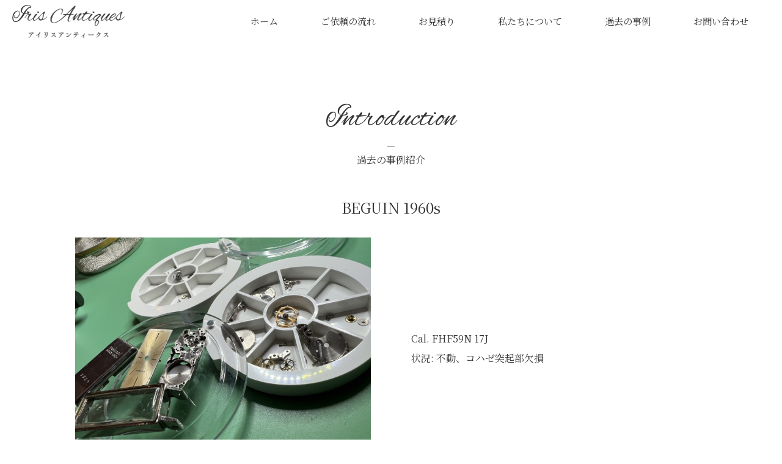

--- FILE ---
content_type: text/html; charset=UTF-8
request_url: https://iris-antiques.com/irisantiquesdata/product/w-003/
body_size: 7296
content:

<<!DOCTYPE html>
<html lang="ja">

<head>
	<meta charset="utf-8">
	<meta http-equiv="X-UA-Compatible" content="IE=edge">
	<meta name="viewport" content="width=device-width, initial-scale=1.0">
	<meta name="format-detection" content="telephone=no">
    <title>W-003   | Iris Antiques（アイリスアンティークス）</title>
	<meta name="keywords" content="Iris Antiques（アイリスアンティークス）">
	<meta name="description" content="W-003  Iris Antiques（アイリスアンティークス）" />
	<link href="https://fonts.googleapis.com/css2?family=Noto+Sans+JP&display=swap" rel="stylesheet">
    <link href="https://fonts.googleapis.com/css?family=Noto+Serif+JP:200,300,400,500&amp;subset=japanese" rel="stylesheet">
    <link href="https://fonts.googleapis.com/css2?family=Alex+Brush&display=swap" rel="stylesheet">
    <link href="https://fonts.googleapis.com/css2?family=Kosugi+Maru&display=swap" rel="stylesheet">
    <link href="https://fonts.googleapis.com/css2?family=Klee+One:wght@600&family=Kosugi+Maru&display=swap" rel="stylesheet">
    <link href="https://fonts.googleapis.com/css2?family=Kaushan+Script&family=Montserrat:wght@800&display=swap" rel="stylesheet">
    <link href="https://fonts.googleapis.com/css2?family=Fjalla+One&display=swap" rel="stylesheet">
    <link href="https://fonts.googleapis.com/css2?family=Zen+Kurenaido&display=swap" rel="stylesheet"> 
	<!-- webfont end -->
	<link rel="stylesheet" href="/css/base.css">
	<link rel="stylesheet" href="/css/style.css">
	<link rel="stylesheet" href="https://maxcdn.bootstrapcdn.com/font-awesome/4.7.0/css/font-awesome.min.css" />
	<!-- css end -->
    <script src="https://ajax.googleapis.com/ajax/libs/jquery/3.4.1/jquery.min.js"></script>
	<script src="/js/matchHeight/matchHeight.js"></script>
	<script src="https://unpkg.com/swiper@7/swiper-bundle.min.js"></script>
	<script src="/js/luxy.js"></script>
    <script src="/js/function.js"></script>
	<!-- js end -->
	<link rel="icon" href="/favicon.ico">
	<!-- favicon end -->
	<meta property="og:title" content="Iris Antiques（アイリスアンティークス）">
	<meta property="og:type" content="website">
	<meta property="og:description" content="Iris Antiques（アイリスアンティークス）">
	<meta property="og:url" content="http:///">
	<meta property="og:image" content="http:///img/ogp.jpg">
	<meta property="og:site_name" content="Iris Antiques（アイリスアンティークス）">
	<!-- ogp end -->
</head>

<body class="appear">

  <div id="wrapper">

      <header id="header" class="header-change">

        <div class="wrap">
          <div class="logo">
            <h1><a href="/index.html"><img src="/img/index/logo.png" alt="Iris Antiques（アイリスアンティークス）"></a></h1>
          </div>
          <nav id="nav_pc" class="pc">
            <ul>
              <li><a href="/index.html">ホーム</a></li>
              <li><a href="/index.html#flow">ご依頼の流れ</a></li>
              <li><a href="/estimate.html">お見積り</a></li>
              <li><a href="/about.html">私たちについて</a></li>
              <li><a href="/product.html">過去の事例</a></li>
              <li><a href="/contact.html">お問い合わせ</a></li>
            </ul>
          </nav><!-- navi_sp end -->
          
          <nav id="nav_sp" class="sp">
            <div id="btn_nav"><span></span><span></span><span></span></div>
              <ul>
                <li><a href="/index.html">ホーム</a></li>
                <li><a href="/index.html#flow">ご依頼の流れ</a></li>
                <li><a href="/estimate.html">お見積り</a></li>
                <li><a href="/about.html">私たちについて</a></li>
                <li><a href="/product.html">過去の事例</a></li>
                <li><a href="/contact.html">お問い合わせ</a></li>
              </ul>

          </nav><!-- navi_sp end -->
          
        </div><!-- wrap end -->

        <div class="tel sp">
        </div><!-- tel end -->
      
      </header><!-- header end -->
       
    <div id="luxy">
<div id="main">

  <section id="product">

  <div class="product-outer">
          <div class="product">
            <div class="box">
	          <h2 class="ttl01">Introduction</h2>
	          <div class="h2plus">
	            <p>－</p>
	            <p>過去の事例紹介</p>
	          </div>

              <div class="product-inner">
                <div class="procuct-inner-box">


                  <div class="product-title">
                    <p>BEGUIN 1960s</p>
                  </div>
                  <div class="product-content-flex">
                    <div class="product-content-inner-box">
                      <p><img src="https://iris-antiques.com/irisantiquesdata/wp-content/uploads/2023/08/3-1-scaled.jpg" alt=""></p>                    </div>
                    <div class="product-content-inner-box">
                      <p>Cal. FHF59N 17J<br />
状況: 不動、コハゼ突起部欠損</p>
                    </div>
                  </div>
                  <div class="product-content-flex">
                    <div class="product-content-inner-box">
                      <p><img src="https://iris-antiques.com/irisantiquesdata/wp-content/uploads/2023/08/3-2.jpg" alt=""></p>                    </div>
                    <div class="product-content-inner-box">
                                          </div>
                  </div>
                  <div class="product-content-flex">
                    <div class="product-content-inner-box">
                                          </div>
                    <div class="product-content-inner-box">
                                          </div>
                  </div>
                </div>
              <div class="topics-tablenav"><span class="topics-page-pn"><a href="https://iris-antiques.com/irisantiquesdata/product/w-002/" rel="prev">PREV</a></span><span class="topics-page-pn"><a href="https://iris-antiques.com/irisantiquesdata/product/w-004/" rel="next">NEXT</a></span>
              </div>

            </div>
          </div>
        </div>
      </div>
   

  </section>

  ﻿  <section id="contact-plus">
    <div class="inner">
      <h2 class="ttl01">Contact</h2>
        <p class="ttl_txt white">Iris Antiquへのお問い合わせは<br class="sp">以下よりお気軽にご連絡ください。</p>
        <p class="more"><a href="/contact.html">お問い合わせ</a></p>
    </div>
  </section><!-- contact end -->
  

</div><!-- /#main -->

    <footer id="footer" class="area">
	  <div class="inner">
	    <p class="logo"><a href="/index.html"><img src="/img/index/logo.png" alt="image"></a></p>
        <div class="navi">
          <ul>
            <li><a href="/index.html">ホーム</a></li>
              <li><a href="/index.html#flow">ご依頼の流れ</a></li>
              <li><a href="/estimate.html">お見積り</a></li>
              <li><a href="/about.html">私たちについて</a></li>
              <li><a href="/product.html">過去の事例</a></li>
              <li><a href="/contact.html">お問い合わせ</a></li>
          </ul>
        </div>
        <p class="copy"><small>Copyright© 2005-2023 Iris Antiques All Rights Reserved.</small></p>
	  </div>
	</footer><!-- footer end -->

--- FILE ---
content_type: text/css
request_url: https://iris-antiques.com/css/base.css
body_size: 4422
content:
@charset "utf-8";


/* reset 2018.11
-------------------------------------------------------*/
/* http://meyerweb.com/eric/tools/css/reset/ 
v2.0 | 20110126
License: none (public domain)
*/
html, body, div, span, applet, object, iframe,
h1, h2, h3, h4, h5, h6, p, blockquote, pre,
a, abbr, acronym, address, big, cite, code,
del, dfn, em, img, ins, kbd, q, s, samp,
small, strike, strong, sub, sup, tt, var,
b, u, i, center,
dl, dt, dd, ol, ul, li,
fieldset, form, label, legend,
table, caption, tbody, tfoot, thead, tr, th, td,
article, aside, canvas, details, embed,
figure, figcaption, footer, header, hgroup,
menu, nav, output, ruby, section, summary,
time, mark, audio, video {
	margin: 0;
	padding: 0;
	border: 0;
	font-size: 100%;
	font: inherit;
	vertical-align: baseline;
}
/* HTML5 display-role reset for older browsers */
article, aside, details, figcaption, figure,
footer, header, hgroup, main, menu, nav, section, small {
	display: block;
}
body {
	font-family: 'Noto Serif JP', serif;
	font-size: 16px;
	font-weight: 400;
	line-height: 1.4;
	color: #333;
	background: #fff;
	height: 100%;
	-webkit-text-size-adjust: none;
	-webkit-overflow-scrolling: touch;/*iOS滑らかスクロール*/
}
a {
	color: #333;
	text-decoration: none;
	transition: .3s;
	cursor: pointer;
}
a:hover {
	opacity: 0.7;
}
b {
	font-weight: 500;
}
img {
	width: 100%;
	vertical-align: bottom;
}
ol, ul {
	list-style: none;
}
blockquote, q {
	quotes: none;
}
blockquote:before, blockquote:after,
q:before, q:after {
	content: '';
	content: none;
}
table {
	border-collapse: collapse;
	border-spacing: 0;
}
input,
select,
textarea {
	outline: none;
	font-family: 'Noto Serif JP', serif;
	font-size: 100%;
}
input[type=text], input[type=password], input[type=email], input[type=tel], textarea, select {
	margin: 0;
	padding: 3px 10px;
	box-sizing: border-box;
	line-height: 1;
	border: 1px solid #ccc;
}
textarea {
	padding: 10px;
}
input[type=checkbox], input[type=radio] {
	margin-top: 5px;
}
input[type=submit] {
	cursor: pointer;
}
input[type=image], input[type=button], input[type=checkbox], label {
	cursor: pointer;
}
input[type=submit], input[type=button], input[type=image] {
	transition: .2s;
}
input[type=submit]:hover, input[type=button]:hover, input[type=image]:hover {
	opacity: 0.7;
}
input[type=text]:focus, select:focus {
	outline: 0;
}
@media screen and (max-width: 768px) {
	body {
		font-size: 90%;
	}
	a:hover {
		opacity: 1;
	}
	input[type=checkbox], input[type=radio] {
		margin-top: 2px;
	}
	/* iOS reset */
	input[type=submit], input[type=button] {
		border-radius: 0;
		-webkit-box-sizing: content-box;
		-webkit-appearance: button;
		appearance: button;
		border: none;
		box-sizing: border-box;
		cursor: pointer;
	}
	input[type=submit]::-webkit-search-decoration, input[type=button]::-webkit-search-decoration {
		display: none;
	}
	input[type=submit]::focus, input[type=button]::focus {
		outline-offset: -2px;
	}
	input[type=text], input[type=button], input[type=email], input[type=submit], textarea {
		border-radius: 0;
		-webkit-appearance: none;
		-moz-appearance: none;
		appearance: none;
	}
	input[type=text]::-webkit-input-placeholder {
		padding-top: 0.2em;
	}
	select {
		-webkit-appearance: none;
		-moz-appearance: none;
		appearance: none;
	}/* iOS reset end */
}


/* page_top
-------------------------------------------------------*/
#page_top {
	position: fixed;
	right: 10px;
	bottom: 10px;
	width: 60px;
	height: 60px;
	cursor: pointer;
	background: #333;
	border-radius: 50px;
	z-index: 9;
	display: flex;
	justify-content: center;
	align-items: flex-end;
}
#page_top>span {
	font-size: 60%;
	color: #fff;
	text-align: center;
	position: relative;
	bottom: 17px;
	line-height: 1;
}
#page_top::before,
#page_top::after {
	content: "";
	width: 0;
	height: 0;
	position: absolute;
	left: 50%;
	transform: translate(-50%, -50%);
	border: 15px solid transparent;
	border-bottom: 15px solid #fff;
}
#page_top::before {
	top: 20%;
	animation: pagetop 1s ease infinite normal;
}
@keyframes pagetop {
	0% {
		top: 20%;
	}
	25% {
		top: 16%;
	}
	50% {
		top: 14%;
	}
	75% {
		top: 16%;
	}
	100% {
		top: 20%;
	}
}
#page_top::after {
	top: 20%;
	border-bottom-color: #333;
}
@media screen and (max-width:768px) {
	#page_top {
		width: 50px;
		height: 50px;
		bottom: 20px;
	}
	#page_top::before,
	#page_top::after {
		border-width: 10px;
		border-bottom-width: 10px;
	}
	#page_top::after {
		border-bottom-width: 10px;
	}
	#page_top>span {
		font-size: 70%;
		bottom: 7px;
	}
}

--- FILE ---
content_type: text/css
request_url: https://iris-antiques.com/css/style.css
body_size: 43744
content:
@charset "utf-8";

/* common
-------------------------------------------------------*/
#wrapper {
	overflow: hidden;
}

#top {
  margin: 0 auto;
  max-width: 100%;
  overflow: hidden;
  clear: both;
  position: relative;
}

#main {
    background-color:#fff;
}

.sp {
	display: none;
}
.area {
	padding: 40px 20px;
	box-sizing: border-box;
}
.inner {
	width: 100%;
	max-width: 1000px;
	margin: 0 auto;
	box-sizing: border-box;
}
.ttl01 {
	text-align: center;
}
.ttl01 img {
    max-width: 206px;
}
.ttl_txt {
    text-align: center;
    margin: 0 0 80px;
    position: relative;
}
.ttl_txt::after {
    content: "";
    position: absolute;
    display: block;
    width: 216px;
    height: 29px;
    top: 60px;
    right: 50%;
    transform: translate(50%, 0);
}

.ttl_txt.white {
    color: #fff;
}

.logo {
   margin-left:20px;
}

.logo img {
	max-width: 184px;
}
.sub_ttl {
    text-align: center;
    font-size: 2em;
    margin: 0 0 30px
    
}
.sub_ttl span {
    display: block;
    font-size: 40%;
    margin: 20px 0;
}


@media screen and (max-width:1096px) {
	.pc {
		display: none;
	}
	.sp {
		display: block;
	}
	.area {
		padding: 50px 20px;
	}
	.inner {
		max-width: 100%;
	}
	.ttl01 {
		margin: 0;
	}
	.logo img {
		max-width: 120px;
		margin-left:10px;
	}
    .ttl_txt::after {
        top: 60px;
    }
    .ttl01 img {
        max-width: 160px;
    }
    .sub_ttl {
        font-size: 220%;
    }
    .sub_ttl span {
        font-size: 40%;
        margin: 10px 0;
    }


}

/* class
-------------------------------------------------------*/
.textL {text-align:left;}
.textR {text-align:right;}
.textJ {text-align:justify;}
.textC {text-align:center;}

/* font
-------------------------------------------------------*/
.Kleeone {
    font-family: 'Klee One', cursive;
}
.Monstserrat {
    font-family: 'Montserrat', sans-serif;
}


/* ローディング画面
-------------------------------------------------------*/
#splash {
	position: fixed;
	width: 100%;
	height: 100%;
	background: #ffffff;
	z-index: 1000;
	text-align:center;
	color:#fff;
}

#splash-logo {
	position: absolute;
	top: 50%;
	left: 50%;
	transform: translate(-50%, -50%);
}

/*画面遷移アニメーション*/
.splashbg{
    display: none;
}

/*bodyにappearクラスがついたら出現*/
body.appear .splashbg{
    display: block;
    content: "";
    position:fixed;
	z-index: 1000;
    width: 100%;
    height: 100vh;
    top: 0;
	left: 0;
    transform: scaleX(0);
    background-color: #eb6100;/*伸びる背景色の設定*/
 	animation-name:PageAnime;
	animation-duration:1.2s;
	animation-timing-function:ease-in-out;
	animation-fill-mode:forwards;
}

/*画面遷移の後現れるコンテンツ設定*/
#wrapper{
	opacity: 0;/*はじめは透過0に*/
}

/*bodyにappearクラスがついたら出現*/
body.appear #wrapper{
	animation-name:PageAnimeAppear;
	animation-duration:1s;
	animation-delay: 0.8s;
	animation-fill-mode:forwards;
	opacity: 0;
}

@keyframes PageAnime{
	0% {
		transform-origin:left;
		transform:scaleX(0);
	}
	50% {
		transform-origin:left;
		transform:scaleX(1);
	}
	50.001% {
		transform-origin:right;
	}
	100% {
		transform-origin:right;
		transform:scaleX(0);
	}
}

@keyframes PageAnimeAppear{
	0% {
		opacity: 0;
	}
	100% {
		opacity: 1;
	}
}


/* swiper
-------------------------------------------------------*/
.swiper {
  height: 100vh;
}

.s-right-wrap {
  margin: 0 auto;
}

.s-right-text {
  position: absolute;
  top: 71%;
  left: 0;
  width: 100%;
  text-align: center;
  color: white;
  font-size: 3vw;
  z-index:999;
  text-shadow: 1px 2px 3px #000;
  letter-spacing: 0.2em;
  font-family: 'Kosugi Maru',sans-serif;

}

.video {
  position: absolute;
  height:100vh;
  object-fit: cover;
}

.swiper-slide-active .s-right-text {
  animation: slideFromRight 1.5s ease 0s 1 normal;
}

@keyframes zoom-in {
  0% {
    transform: scale(1);
  }
  100% {
    transform: scale(1.2);
  }
}

/*.swiper-slide-active .slide-img,
.swiper-slide-duplicate-active .slide-img,
.swiper-slide-prev .slide-img{
  animation: zoom-in 12s linear 0s 1 normal both;  
}

@keyframes slideFromRight {
  0%, 25% {
    transform: translateX(50px);
    opacity: 0;
  }
  100% {
    transform: translateX(0px);
    opacity: 1;
  }
} */

@media screen and (max-width:768px) {
.s-right-text {
  font-size: 8vw;
  top: 61%;
  }
}

/* header
-------------------------------------------------------*/
#header {
	box-sizing: border-box;
    padding: 0px 0px 0px;
    position: fixed;
    width: 100%;
    z-index: 10;
    top:0;
}

.header-change {
    background-color: #fff;
    transition: 0.2s;
}


.header-change-op {
    background-color: rgba(255, 255, 255, 0.7);
    transition: 0.2s;
}



#header.bb {
    border-bottom: 1px solid #eeeeee;
}
#header .wrap {
	display: flex;
	flex-flow: row nowrap;
	align-items: center;
	padding:0%;
	height:70px;
}
#header .wrap ul {
	display: flex;
	flex-flow: row nowrap;
	align-items: center;
	justify-content: flex-start;
	position: relative;

}

#header .wrap ul li {
    font-size: 95%;
    line-height:70px;
    position:relative;
    }

#header .wrap ul li a{
    display: block;
    height: 100%;
    width: 100%;
}

#header .wrap ul li.has-child::after {
  content: '';
  position: absolute;
  right: -18px;
  top: 33px;
  width: 6px;
  height: 6px;
  border-top: 2px solid #6A3906;
  border-right: 2px solid #6A3906;
  transform: rotate(135deg);
}

#header .wrap ul li:not(:last-child) {
    margin: 0 70px 0 0;
}

#nav_pc {
    position: absolute;
    right: 55px;
}

#header .wrap ul li ul{
	position: absolute;
	top:70px;
	background-color:#fff;
    transform:scaleY(0);
    transform-origin: center top;
    transition: all .5s;
	line-height:50px;
	display:flex;
    flex-flow: column;
    align-items: flex-start;
    margin: 0 -7px;
    padding: 0px 20px 0px 15px;

}

/*hoverしたら表示*/
#header .wrap li:hover > ul,
#header .wrap li ul li:hover > ul,
#header .wrap li:active > ul,
#header .wrap li ul li:active > ul{
    transform:scaleY(1);

}


#header .wrap ul li ul li{
    margin:0;
    width:120px;

}

#header .wrap ul li ul li:not(:last-child) {
    margin:0;
}

@media screen and (max-width:1096px) {
	#header {
		text-align: center;

	}
	#header .wrap {
		width: 100%;
	}
	
	#header .logo {
       height:100%;
       margin-left:50px;
       border-left:1px solid #dcdcdc;
       display: flex;
       align-items: center;
}

}


/* sp_nav
-------------------------------------------------------*/
@media screen and (max-width:1096px) {
/* toggle_menu */

#header #btn_nav {
position: fixed;
top: 20px;
left: 10px;
z-index: 999;
cursor: pointer;
display: flex;
flex-flow: column;
justify-content: space-between;
height: 18px;
padding: 0 0 15px;
}

#header #btn_nav span {
display: inline-block;
background: #333;
width: 25px;
height: 3px;
transition: .7s;
position: relative;
}

#header #btn_nav.active span {
background: #fff;
transform: translateY(8px) rotate(225deg);
}

#header #btn_nav.active span:nth-child(2) {
transform: scaleX(0);
}

#header #btn_nav.active span:last-child {
transform: translateY(-8px) rotate(-225deg);
}

#header #btn_nav::after {
content: "MENU";
position: absolute;
bottom: 0;
left: 50%;
transform: translate(-50%,0);
font-size: 75%;
color: #333;
transition: .5s;
}

#header #btn_nav.active::after {
content: "CLOSE";
color: #fff;
}

#header #nav_sp ul,
#header #nav_sp ul::after {
position: fixed;
top: 0;
height: 100vh;
width: 100%;

}

#header #nav_sp ul {
display: flex;
flex-flow: column;
justify-content:flex-start;
overflow: auto;
text-align: center;
background: rgba(0,0,0,0.6);
right: -100%;
z-index: 11;
transition: 0.4s;
transition-delay: 0.4s;

}

#header #nav_sp ul::after {
content: "";
background: rgba(0,0,0,0.5);
left: -100%;
z-index: -1;
transition: 0.7s;
transition-delay: 0.7s;


}

#header #nav_sp ul.active {
right: 0;

}
#header #nav_sp ul.active::after {
left: 0;

}

#header #nav_sp ul li:first-child {
 margin-top:80px;
}

#header #nav_sp ul li {
border-bottom: 1px solid #666;
margin:0;
width:70%;
font-size:1.0em;
height: 60px;
position:relative;

}

#header #nav_sp ul li a {
display: block;
color: #fff;


}

#header #nav_sp ul li.has-child::after {
  content: '';
  position: absolute;
  right: 12px;
  top: 33px;
  width: 6px;
  height: 6px;
  border-top: 2px solid #fff;
  border-right: 2px solid #fff;
  transform: rotate(135deg);
}


#header #nav_sp ul li.child{
  font-size:0.9em;

}

}
/* tel
-------------------------------------------------------*/
.tel {
  width:280px;
  height:91px;
  color:#333;
  position:fixed;
  top:90px;
  right:0px;
  z-index:10;

}

.top-Box {
  padding-top:3px;
  font-size:13px;
  font-weight:bold;
  margin-left:70px;
  margin-top:6px;
    
}

.left-Box {
  margin-top: 6px;
  float: left;
  font-size: 30px;
  margin-left: 15px;
}

.left-Box::before {
    content: "\f095";
    font-family: FontAwesome;
    padding-right: 10px;
}

.right-Box {
  padding-top:8px;
  font-size:25px;
  font-weight:bold;
  float:left;
  font-family: 'Roboto', sans-serif;
}

.under-Box {
  text-align:center;
  clear:both;
     
}

@media screen and (max-width:1096px) {

.tel {
   top: 0;
}

.top-Box {
   font-weight: normal;
   margin-left:0;
}
    
}

@media screen and (max-width:480px) {
.tel {
  width:auto;
  height:auto;
  color:#fff;
  background: #eb6100;
  border-radius: 3px;
  margin:10px 3px;
}

.top-Box {
   margin:0;
   margin-left:10px;
}

.right-Box {
  font-size: 16px;
}

.left-Box {
  font-size: 16px;

}

}

/* キャプション
-------------------------------------------------------*/
.caption-box {
    width: 100%;
    position:absolute;
    top:30%;

}

.caption-box-img{
   text-align:center;
   width: 600px;
   display: block;
   margin: 0px auto;
   padding: 35px 25px 25px 25px;
}


.caption-box p{
  text-align: center;
  font-size: 3em;
  color: #fff;

}


@media screen and (max-width:960px) {

.caption-box {
    top:50%;

}

.caption-box-img{
   width:100%;
   padding: 0;
}



}

/* スクロールボタン
-------------------------------------------------------*/
.scroll-box {
    width: 100%;
    position:absolute;
    bottom:0;
    height: 100px;
    text-align: center;
    font-size: 1.5em;
}

.scroll-box p{
    font-family: 'Alex Brush', cursive;
    color: #fff;
    padding: 0;
    margin: 0;

}

.scroll {
    width: 1px;
    height: 50px;
    position: absolute;
    bottom: 0px;
    left: 50%;
    overflow: hidden;
}

.scroll::after {
    content: "";
    display: block;
    width: 1px;
    height: 100%;
    background: #fff;
    -webkit-animation: scroll 1s linear 0s infinite;
    -moz-animation: scroll 1s linear 0s infinite;
    animation: scroll 1s linear 0s infinite;
}

@keyframes scroll {

0% {
    -webkit-transform: translate3d(0%, -100%, 0);
    -ms-transform: translate3d(0%, -100%, 0);
    transform: translate3d(0%, -100%, 0);
}
100% {
    -webkit-transform: translate3d(0%, 100%, 0);
    -ms-transform: translate3d(0%, 100%, 0);
    transform: translate3d(0%, 100%, 0);
}
}

@-webkit-keyframes scroll {
0% {
    -webkit-transform: translate3d(0%, -100%, 0);
    -ms-transform: translate3d(0%, -100%, 0);
    transform: translate3d(0%, -100%, 0);
}
100% {
    -webkit-transform: translate3d(0%, 100%, 0);
    -ms-transform: translate3d(0%, 100%, 0);
    transform: translate3d(0%, 100%, 0);
}
}
@-moz-keyframes scroll {
0% {
    -webkit-transform: translate3d(0%, -100%, 0);
    -ms-transform: translate3d(0%, -100%, 0);
    transform: translate3d(0%, -100%, 0);
}
100% {
    -webkit-transform: translate3d(0%, 100%, 0);
    -ms-transform: translate3d(0%, 100%, 0);
    transform: translate3d(0%, 100%, 0);
}
}

@media screen and (max-width:480px) {

.scroll-box p{
    display:none;
}
}

/* 　スクロール見出し */
.scroll-area {
	position:relative;
	padding:16px 0;
	background: -moz-linear-gradient(top, #F0F0F0, #FFF);
    background: -webkit-linear-gradient(top, #F0F0F0, #FFF);
    background: linear-gradient(to bottom, #F0F0F0, #FFF);
}
.scroll-area p{
    margin:1%;
}
.scroll-area-box {
	position: relative;
	width:100%;
	font-weight:bold;
	animation:scroll-area 12s linear infinite;
	z-index: 2;
}

@keyframes scroll-area{
	0% { transform:translateX(1900px); }
	100% { transform:translateX(-1900px); }
}

.scroll-area-box p.scroll-area-first {
	font-size:2.5rem;
	font-family: 'Klee One', cursive;
	font-weight:700;
	color:#AEABAB;
	white-space: nowrap;
	
}


.scroll-area-box p.scroll-area-second {
	font-size:6rem;
	font-family: 'Montserrat', sans-serif;
	font-weight:700;
	color:#AEABAB;
	white-space: nowrap;
	
}

.scroll-area-box p.scroll-area-third {
	font-size:4.5rem;
	font-family: 'Montserrat', sans-serif;
	font-weight:700;
	color:#E5E5E5;
	white-space: nowrap;
	text-align:center;
	
}

.scroll-area .scroll-area-inner {
	position:absolute;
	top:-80px;
	right:0px;
	width: 40%;
	height: 450px;
	background: rgba(28,28,28,0.9);
	font-size:1.2em;
	color:#FFF;
	padding:6%;
	box-sizing: border-box;
	z-index:3;
}

.scroll-area .scroll-area-line {
	position:absolute;
	top:-30px;
	right:2%;
	width: 35%;
	height: 350px;
	z-index:3;
	border:1px solid #fff;
}


.scroll-area .scroll-area-back {
	position:absolute;
	top:-80px;
	right:0px;
	width: 40%;
	height: 450px;
	background: #1C1C1C;
	z-index:1;
}

.scroll-area .scroll-area-inner .strong {
	font-size:2rem;
}

@media screen and (max-width:1096px) {

.scroll-area .scroll-area-inner {
  padding:8%;

}

.scroll-area .scroll-area-inner .strong {
	font-size:1.5rem;
}

.scroll-area .scroll-area-inner p {
	font-size:1rem;

}
}

@media screen and (max-width:960px) {

.scroll-area-box {
	animation:none;
}

.scroll-area .scroll-area-inner {
	position: static;
	width:90%;
	height:100%;
	padding:5%;
	display: block;
    margin: 0 auto;
}

.scroll-area .scroll-area-line {
    display:none;
}

.scroll-area-box p.scroll-area-first {
	font-size:1.0rem;
	text-align:center;
	
}


.scroll-area-box p.scroll-area-second {
	font-size:1.5rem;
	text-align:center;
	
}

.scroll-area-box p.scroll-area-third {
	font-size:1.3rem;
	text-align:center;
	color: #BFBEBE;
}

.scroll-area .scroll-area-back {
    display:none;
}
}
@media screen and (max-width:480px) {

.scroll-area .scroll-area-inner p {
	font-size:0.8em;

}

.scroll-area .scroll-area-back {
  top: -4px;
  height: 100px;
}

}

/* footer
-------------------------------------------------------*/
#footer {
	text-align: center;
    background: #f5f2f2;
}

#footer .logo {
    margin: 0 0 30px;
}
#footer .navi {
    margin: 0 0 50px;
}
#footer .navi ul {
	display: flex;
	flex-flow: row nowrap;
	align-items: center;
	justify-content: center;
}
#footer .navi ul li {
    font-size: 90%;
    position:relative;
    margin: 0 55px 0 0;
}

#footer .navi ul li:last-child {
    margin: 0 0 0 0;
}


#footer .navi ul li.has-child::after {
  content: '';
  position: absolute;
  right: -16px;
  top: 6px;
  width: 6px;
  height: 6px;
  border-top: 2px solid #6A3906;
  border-right: 2px solid #6A3906;
  transform: rotate(135deg);
}

#footer .navi ul li ul{
	position: absolute;
	top:30px;
	display:flex;
    flex-flow: column;
    align-items: flex-start;

}

#footer .navi ul li ul li{
	width: 105px;
	margin: 3px;
    text-align: left;
    font-size: 0.9em;;
}

#footer .navi ul li ul li:last-child{
	margin: 3px;
}


#footer .sns ul {
	display: flex;
	flex-flow: row nowrap;
	align-items: center;
	justify-content: center;
}

#footer .sns ul li {
    margin: 0 30px 30px 0;
    font-size: 2.5em;
}

#footer .sns ul li:last-child {
    margin: 0 0 30px 0;

}


#footer .copy {
	font-size: 0.7em;
}
#footer.gray {
    background: #f5f2f2;
}
@media screen and (max-width:768px) {
#footer {
		padding: 30px 20px 30px;
}
#footer .navi ul {
        display: block;
        width:60%;
        margin:0 auto;
}
#footer .navi ul li {
     font-size: 1em;
}
#footer .navi ul li {
    margin: 10px;
}

#footer .navi ul li.has-child::after {
   right: 30px;
}

#footer .navi ul li ul {
  position:relative;
  display: flex;
  flex-flow: column;
  align-items: center;
  top:0;
}

#footer .navi ul li ul li{
  text-align:center;
  font-size:0.9em;
}

#footer .navi ul li ul li:last-child{
 }


#footer .navi {
  margin: 0 0 50px;
}

}

/* top
-------------------------------------------------------*/
/* お知らせ
-----------------------------*/
#topics.area {
    padding: 0;
}

#topics .box {
    padding: 40px 30px 40px;
}

#topics .box h2{
    font-size:3em;
    font-family: 'Alex Brush', cursive;
    }

#topics .h2plus{
     text-align:center;

}


#topics .topics {
        margin:0 auto;
        max-width:1200px;
}

#topics .topics-outer {
        margin-top:100px;
}


#topics .topics-inner {
        list-style:none;

}

#topics .topics-status {
        border: 1px solid #333;
        padding:1px 25px 1px 25px;
        margin-left:4%;
        margin-right:2%;
        width:50px;
        display:inline-block;
}

#topics .topics-status-single {
        border: 1px solid #333;
        padding:1px 25px 1px 25px;
        margin-left:4%;
        margin-right:2%;
}


#topics .topics-title {
    font-size:1.2em;
    border-bottom:2px solid #333;
     margin:1%;
     padding:1%;
        
}

#topics .topics-title p:nth-child(1){
    text-align:center;
    font-weight:bold;        
}


#topics .topics-title p:nth-child(2){
    text-align:right;
    margin-top:20px;       
}

#topics .topics-tablenav {
    text-align:right;
    margin-right:10px;
    padding-bottom:10px;
}

#topics .topics-page-pn {
    margin-left:10px;
    border-bottom:3px solid #333;

    
}

#topics .topics-page-numbers {
    margin-left:5px;
}

#topics .topics-current {
    border-bottom:3px solid #333;
}

#topics .topics a{
    text-decoration:none;
    
}

#topics .topics-inner-box {
    padding: 10px;
    text-align: left;
    position: relative;
    overflow: hidden;
}

#topics .topics-inner-box ul {
    width: 100%;
    position: relative;
}
 
#topics .topics-inner-box ul li {
    width: 100%;
   /* display: none; */
   margin:1%;
   border-bottom: 1px solid #cfcfcf;
   padding: 1%;
}

#topics .topics-more-btn {
   font-size:14px;
   z-index: 999;
   width:26px;
   margin-left:auto;
   margin-bottom:7px;

}

#topics .topics-content {
    margin:1%;
    padding:1%;
        
}

#topics .topics-content img{
    height:100%;
        
}


.square-btn {
   margin-left: 12px;
   position: absolute;
   margin-top: -3px;

}

.box-wrap{
  position: relative;

  width: 25px;
  height:25px;
}

.boxtext{
  margin-left:-60px;
  padding-top:3px;
}

.boxtext:hover{
  font-weight:bold;
}

.btn-box{
  position: absolute;

  /* 要素の大きさ 分割数によって調整が必要 */
  width: 50%;
  height: 50%;
  border: 1px solid #fff;
  background-color:#333;

  box-sizing: border-box;

  /* アニメーション */
  transition: transform 0.5s;
}

.tl{
  /* 分割数によって調整が必要 */
  top: 0;
  left: 0;
  background-position: top left;

  transform: rotate(90deg);
}

.tr{
  /* 分割数によって調整が必要 */
  top: 0;
  right: 0;
  background-position: top right;

  transform: rotate(180deg);
}

.br{
  /* 分割数によって調整が必要 */
  bottom: 0;
  right: 0;
  background-position: bottom right;

  transform: rotate(270deg);
}

.bl{
  /* 分割数によって調整が必要 */
  bottom: 0;
  left: 0;
  background-position: bottom left;

  transform: rotate(360deg);
}

.box-wrap:hover > .btn-box{
  transform: none;
}



/*---動くオブジェクト                                                         */

.sprite-square-right {
    width: 10px;
    height: 10px;
    position:absolute;
    background-color:#333;
}

@keyframes sprite-square-right {
  to {
    background-position: 0 0;
  }

}

.move-square-right {
   animation: move-square-right 2s; 
   animation-iteration-count: infinite;
   animation-timing-function:linear;
  -webkit-animation: move-square-right 2s;
  -webkit-animation-iteration-count: infinite; 
  -webkit-animation-timing-function:linear;

}
 
@keyframes move-square-right {

  0%    { -webkit-transform:  translate(100%, 0) ;   } 
  25%   { -webkit-transform:  translate(75%, 120px);   }
  50%   { -webkit-transform:  translate(50%, 80px);   }
  75%   { -webkit-transform:  translate(25%, 120px);   }
  100%  { -webkit-transform:  translate(0%, 0);   } 
}

.sprite-square-left {
    width: 10px;
    height: 10px;
    position:absolute;
    background-color:#333;
}

@keyframes sprite-square-left {
  to {
    background-position: 0 0;
  }

}

.move-square-left {
   animation: move-square-left 2s; 
   animation-iteration-count: infinite;
   animation-timing-function:linear;
  -webkit-animation: move-square-left 2s; /* Safari & Chrome */
  -webkit-animation-iteration-count: infinite; 
  -webkit-animation-timing-function:linear;

}
 
@keyframes move-square-left {

  0%    { -webkit-transform:  translate(0%, 80px) ;   } 
  25%   { -webkit-transform:  translate(25%, 120px);   }
  50%   { -webkit-transform:  translate(50%, 80px);   }
  75%   { -webkit-transform:  translate(75%, 120px);   }
  100%  { -webkit-transform:  translate(100%, 0);   } 
}

.page-nav {
    text-align:right;
    margin-right:10px;
    padding-bottom:10px;
}

.page-pn {
    margin-left:10px;
    border-bottom:3px solid #333;

    
}

.page-numbers {
    margin-left:5px;
}

.current {
    border-bottom:3px solid #333;
}

@media screen and (max-width:768px) {


}

/* request
-----------------------------*/

#request.area {
    padding: 0;
}

#request .box {
    padding: 40px 30px 40px;
}

#request .box h2{
    font-size:3em;
    font-family: 'Alex Brush', cursive;
    position: relative;
    z-index: 1;
}

#request .h2plus{
     text-align:center;

}


#request .item-box {
    max-width: 1400px;
    margin: 0 auto;
}
#request ul {
    display: flex;
    flex-flow: row wrap;
    justify-content: space-between;
    align-items: flex-start;
}
#request ul li {
    width: 31%;
    box-sizing: border-box;
    overflow:hidden;
    background: #f5f2f2;

}
#request ul li:not(:nth-child(3n)) {
    margin: 0 2% 0 0;
}
#request ul li .img {
    text-align: center;
    margin: 0 0 20px;

}

#request .item-box-img {
}


#request ul li .ttl {
    text-align: center;
    font-size: 140%;
    margin: 0 0 20px;

}
#request ul li .ttl span {
    display: block;
    font-size: 60%;
    margin: 20px 0;
}
#request ul li .txt {
    margin: 30px 30px 30px;
}

#request ul li .more {
    background: #eb6100;
    border-radius: 3px;
    box-sizing: border-box;
    width: 160px;
    text-align: center;
    margin: 0 auto;
    padding: 5px 0;
    height: 35px;

}
#request ul li .more a {
    color: #fff;
    font-size: 90%;
    vertical-align: text-top;
    display: block;
}

/* flow
-----------------------------*/
#flow.area {
    padding: 0;
}


#flow .box{
     padding: 40px 30px 40px;
     background-color: #fcfcfc;
     background-image: url('../img/index/flow_back.png');
}


#flow .box h2{
    font-size:3em;
    font-family: 'Alex Brush', cursive;
    position: relative;
}

#flow .h2plus{
     text-align:center;

}

#flow .flow-box{
     padding: 40px 30px 40px;

}

#flow .flow-inner-box{
   display:block;
   margin:0 auto;
   padding:0;
   max-width: 1000px;
}

#flow .flow-inner-box-flow-first  {
	padding:1em;
	width:80%;
    position: relative;
    border:2px solid #333333;
    text-align:center;
    display:block;
    margin:0 auto 50px;   
}

#flow .flow-inner-box-flow-first  p{
    padding: 15px 10px 20px 10px;
}

#flow .flow-inner-box-flow-first  p:nth-child(2){
    font-size:1.5em;
    border-bottom:1px solid  #333333;
}

#flow .flow-inner-box-flow-first .more {
  background: #eb6100;
  border-radius: 3px;
  box-sizing: border-box;
  width: 270px;
  text-align: center;
  margin: 0 auto;
  padding: 10px 0;
}

#flow .flow-inner-box-flow-first .more a {
  color: #fff;
  font-size: 90%;
  vertical-align: text-top;
  display: block;
}

#flow .flow-inner-box-flow-first:after {
	content: ' ';
    position: absolute;
    border-width: 30px;
    border-style:solid;
    border-top-color:#ffffff;
    border-bottom-color: transparent;
    border-right-color: transparent;
    border-left-color: transparent;
    top: 100%;
    left: 50%;
    margin-left: -30px;
 }

#flow .flow-inner-box-flow-first:before {
	content: ' ';
    position: absolute;
    border-width: 32px;
    border-style:solid;
    border-top-color:#cfcfcf;
    border-bottom-color: transparent;
    border-right-color: transparent;
    border-left-color: transparent;
    top: 108%;
    left: 50%;
    margin-left: -32px;
}


#flow .flow-inner-box-flow  {
	padding:1em;
	width:80%;
    position: relative;
    border:2px solid #333333;
    text-align:center;
    display:block;
    margin:0 auto 50px;   
}

#flow .flow-inner-box-flow  p{
    padding: 15px 10px 20px 10px;
}

#flow .flow-inner-box-flow  p:nth-child(2){
    font-size:1.5em;
    border-bottom:1px solid  #333333;
}

#flow .flow-inner-box-flow .more {
  background: #eb6100;
  border-radius: 3px;
  box-sizing: border-box;
  width: 270px;
  text-align: center;
  margin: 0 auto;
  padding: 10px 0;
}

#flow .flow-inner-box-flow .more a {
  color: #fff;
  font-size: 90%;
  vertical-align: text-top;
  display: block;
}

#flow .flow-inner-box-flow  img{
  width:240px;
}


#flow .flow-inner-box-flow-step {
    position: absolute;
    top: 45px;
    left: 10px;
    background-color: #000000;
    padding: 10px;
    color: #fff;
    width: 55px;
    height: 55px;
    border-radius: 55px;
    line-height: 3.5;
    font-family: 'Alex Brush', cursive;
}

#flow .flow-inner-box-flow:after {
	content: ' ';
    position: absolute;
    border-width: 30px;
    border-style:solid;
    border-top-color:#ffffff;
    border-bottom-color: transparent;
    border-right-color: transparent;
    border-left-color: transparent;
    top: 100%;
    left: 50%;
    margin-left: -30px;
 }

#flow .flow-inner-box-flow:before {
	content: ' ';
    position: absolute;
    border-width: 32px;
    border-style:solid;
    border-top-color:#cfcfcf;
    border-bottom-color: transparent;
    border-right-color: transparent;
    border-left-color: transparent;
    top: 104%;
    left: 50%;
    margin-left: -32px;
}

#flow .flow-inner-box-flow-end {
	padding:1em;
	width:80%;
    position: relative;
    border:2px solid #333333;
    text-align:center;
    display:block;
    margin:0 auto 50px;   
}

#flow .flow-inner-box-flow-end  p{
    padding: 15px 10px 20px 10px;
}

#flow .flow-inner-box-flow-end  p:nth-child(2){
    font-size:1.5em;
    border-bottom:1px solid  #333333;
}

#flow .flow-inner-box-flow-end .more {
  background: #eb6100;
  border-radius: 3px;
  box-sizing: border-box;
  width: 270px;
  text-align: center;
  margin: 0 auto;
  padding: 10px 0;
}

#flow .flow-inner-box-flow-end .more a {
  color: #fff;
  font-size: 90%;
  vertical-align: text-top;
  display: block;
}

/* note
-----------------------------*/
#note.area {
    padding: 0;
}


#note .box{
     padding: 40px 30px 40px;

}


#note .box h2{
    font-size:3em;
    font-family: 'Alex Brush', cursive;
    position: relative;
}

#note .h2plus{
     text-align:center;

}

#note .note-inner-box{
     display:flex;
     align-items: center;
}

#note .note-inner-box-text{
     width:100%;
     padding: 2%;
     font-size: 1em;
     line-height: 1.8;
     display:flex;

}

#note .note-inner-box-text ul {
  display: block;
  margin:0 auto;
  list-style: none;
}

#note .note-inner-box-text li {
  position: relative;
  padding-left: 35px;
  border-bottom:1px solid #333;
  margin:10px;
}
#note .note-inner-box-text li:before {
     font-family: FontAwesome;
     content: "\f017";
     left: 0;
     position: absolute;
}

/* done
-----------------------------*/
#done.area {
    padding: 0;
}


#done .box{
     padding: 40px 30px 40px;
     background-color: #fcfcfc;
}


#done .box h2{
    font-size:3em;
    font-family: 'Alex Brush', cursive;
    position: relative;
}

#done .h2plus{
     text-align:center;

}

#done .done-box{
     padding: 40px 30px 40px;

}

#done .done-inner-box{
     display:flex;
     align-items: center;
}

#done .done-inner-box-text{
     width:100%;
     padding: 2%;
     font-size: 1em;
     line-height: 1.8;
     display:flex;

}

#done .done-inner-box-text ul {
  display: block;
  margin:0 auto;
  list-style: none;
}

#done .done-inner-box-text li {
  position: relative;
  padding-left: 35px;
  border-bottom:1px solid #333;
  margin:10px;
}
#done .done-inner-box-text li:before {
     font-family: FontAwesome;
     content: "\f05C";
     left: 0;
     position: absolute;
}


@media screen and (max-width:1096px) {

#request ul li {
    width: 33%;
}

#request ul li:not(:nth-child(3n)){
    margin:0;
}

#flow .flow-inner-box-flow-step {
   display:none;

}

}

@media screen and (max-width:768px) {

#topics .topics-title {
  display: block;
  text-align: left;
  font-size: 90%;
  padding:2%;
}

#topics .topics-status {
  font-size: 90%;
  display: block;
  border: 0;
  margin: 0;
  padding: 0;
}

#topics .topics-inner-box ul li {
  padding-top: 1%;
}


#request ul {
    flex-flow: column;
}
#request ul li {
    width: 100%;
    padding: 20px;
    box-sizing: border-box;
    margin-top:10px;
}

#request ul li:not(:nth-child(3n)){
    margin-top:10px;
}


#request ul li .img {
    margin: 0 0 10px;
}
#request ul li .ttl {
    margin: 0 0 10px;
}
#request ul li .ttl span {
    margin: 10px 0;
}
#request ul li .txt {
    margin: 0 0 20px;
}

#request ul li .more {
    width: 270px;
    padding: 10px 0;
    margin-top: 50px;

}

#flow .flow-box {
   padding:0;
}


#flow .flow-inner-box {
  flex-direction: column-reverse;
}

#flow .flow-inner-box-text {
  font-size: 1.3em;
  width:100%;

}

#flow .flow-inner-box-item ul li {
  width: 100%;
}

#flow .flow-inner-box-item ul li:not(:nth-child(3n)) {
  margin: 0 0 0 0;
}

#flow .flow-inner-box-flow-first {
  width: 90%;
}


#flow .flow-inner-box-flow {
  width: 90%;

}

#flow .flow-inner-box-flow-end {
  width: 90%;
}

}

@media screen and (max-width:480px) {


#request .box {
  padding:20px 0 0 0 ;
}

#flow .box {
   padding:10px;
}


#flow .flow-box h3 {
  font-size: 1.2em;
  padding-top: 25px;
}

#flow .flow-inner-box-text {
  font-size: 1.0em;
  width:100%;

}

#flow .flow-inner-box-text li::before {
  font-size:1.3em;
}

#flow .flow-inner-box-img {
  width: 80%;
}

#flow .flow-inner-box-01 {
  font-size: 1.2em;
}

#flow .flow-inner-box-02 {
  font-size: 0.7em;

}

#flow .triangle-01 {
  border-width: 57px 140px 0 140px;
}

#flow .flow-inner-box-desire::before {
  left: 17px;
  bottom: -38px;
}

#flow .flow-inner-box-desire::after {
  left: -5px;
  bottom: -36px;
}

}

/* contact-plus
-------------------------------------------------------*/
#contact-plus {
    background-color:#005e3c;
    background-image:url('../img/index/contact_back.png');
    padding: 40px 20px;
    box-sizing: border-box;
}

#contact-plus h2{
    font-size:3em;
    color:#fff;
    font-family: 'Alex Brush', cursive;

}


#contact-plus .more {
    border: 1px solid #fff;
    border-radius: 3px;
    box-sizing: border-box;
    width: 270px;
    text-align: center;
    margin: 0 auto;
    padding: 10px 0;
}

#contact-plus .more a {
    color: #fff;
    font-size: 120%;
    display: block;
    font-family: 'Noto Sans JP','Noto Sans KR', sans-serif;
}



/* about us
-------------------------------------------------------*/
#outline.area {
    margin-top:70px;
    padding: 0;
    background-image:url('../img/index/about_bg.png');
    background-repeat:no-repeat;
    background-size:cover;
    background-position:center;
    color:#ffffff;
}


#outline .box{
     padding: 40px 30px 40px;

}

#outline .box h2{
    font-size:3em;
    font-family: 'Alex Brush', cursive;
    position: relative;
}

#outline .h2plus{
     text-align:center;

}

#outline .outline-box{

     padding: 40px 30px 40px;

}

#outline .outline-box-inner{
     margin:30px auto;
     width:50%;
     display:flex;
     line-height: 3.5;
     border-bottom: 1px solid #e3e1e1;

}

#outline .outline-box-inner a{
    color:#eb6100;
}


#outline .outline-box-inner-box1{
    width: 20%;
    margin:0;
}

#outline .outline-box-inner-box2{
    width: 80%;
    margin:0;
}

#outline .outline-box-inner-box3{
    width: 20%;
    margin:0;
}

#outline .outline-box-inner-box4{
    width: 60%;
    margin:0;
}

@media screen and (max-width:1096px) {

#outline .outline-box-inner{
     line-height:2.0;
     display: block;

}

#outline .outline-box-inner-address{
     display: block;

}

#outline .outline-box-inner-box1{
    width: 100%;

}

#outline .outline-box-inner-box2{
    width: 100%;

}

#outline .outline-box-inner-box3{
    width: 100%;

}

#outline .outline-box-inner-box4{
    width: 100%;

}


}

@media screen and (max-width:768px) {

}

@media screen and (max-width:480px) {

#outline .outline-box-inner{

     width:100%;
}

}


/* 過去の事例
-------------------------------------------------------*/
#product .area {
    padding: 0;
    margin-top:70px;
}


#product .box{
     padding: 40px 30px 40px;

}


#product .box h2{
    font-size:3em;
    font-family: 'Alex Brush', cursive;
    position: relative;
}

#product .h2plus{
     text-align:center;

}

#product .data_item {
   display:block;
   margin:0 auto;
   padding:40px;
   max-width: 1400px;
}


#product .data_item ul {
    display: flex;
    flex-flow: row wrap;
    justify-content:center;
    align-items:center;
}
#product .data_item ul li {
    width: 31%;
    box-sizing: border-box;
    overflow:hidden;
    text-align:center;
    background-color:#fcfcfc;

}
#product .data_item ul li:not(:nth-child(3n)) {
    margin: 0 2% 0 0;
}

#product .data_item ul li .img {
    text-align: center;
    padding: 4% 4% 0 4%;

}

#product .data_item .ttl {
    font-size:1.0em;
    margin:5px;

}

#product .data_item .txt {
    text-align:left;
    padding:3%;

}

#product .product-outer {
    margin-top:100px;
}

#product .product-inner {
   max-width:1200px;
   margin:0 auto;
}

#product .procuct-inner-box {
   margin:50px;
}


#product .product-title {
   text-align:center;
   font-size:1.5em;
}

#product .product-content-flex {
   display:flex;
   align-items: center;
}

#product .product-content-inner-box {
   margin: 3%;
   width:50%;
}

#product .product-content-inner-box p{
   line-height: 2.0;
}

#product .product-content {
   margin: 3%;
}

#product .product-content span{
   font-size:1.5em;
}

#product .topics-tablenav {
    text-align:right;
    margin-right:10px;
    padding-bottom:10px;
}

#product .topics-page-pn {
    margin-left:10px;
    border-bottom:3px solid #333;

    
}

#product .topics-page-numbers {
    margin-left:5px;
}

#product .topics-current {
    border-bottom:3px solid #333;
}

#product .topics a{
    text-decoration:none;
    
}


@media screen and (max-width:480px) {

#product-top .top-img{
  font-size: 1.0em;
}

#product-top .icon {
  font-size:2em;
}


#product-top .center{
   font-size:1.5em;   
}


#product .box {
  padding: 10px;
}

#product .data_item {
  margin: 10px 0;

}

#product .data_item ul {
    flex-direction: column;
}

#product .data_item ul li {
    width: 100%;
}

#product .procuct-inner-box {
   margin:10px;
}


#product .product-content-flex {
   flex-direction: column;
}

#product .product-content-inner-box {
   margin: 0;
   width:100%;
}

#product .product-content span{
   font-size:1.2em;
}



}


/* contact
-------------------------------------------------------*/
#contact.area {
    margin-top:70px;
    padding: 0;
}


#contact .box{
     padding: 40px 30px 40px;

}

#contact .box h2{
    font-size:3em;
    font-family: 'Alex Brush', cursive;
    position: relative;
}

#contact .h2plus {
  text-align: center;
  padding-bottom:20px;
}

#contact .contact-box {
	max-width: 50%;
    margin:0 auto;
}

#contact .txt_head {
	font-size: 120%;
	color: #f00;
	text-align: center;
	margin: -20px 0 30px;
	line-height: 1.3;
}
/* table_temp start */
#contact .table_temp {
	width: 100%;
}
#contact.contact_after .inner {
	padding: 0;
}
#contact .hissu {
	display: flex;
	padding:28px 5px;
	width: 100%;
	table-layout: fixed;
}
#contact .hissu>* {
	display: table-cell;
	vertical-align: middle;
	padding: 10px 10px;
	box-sizing: border-box;
	line-height: 1;
}

#contact .inner-box {
	width: 480px;
	text-align: left;
}
#contact .hissu .inner-box b,
#contact .hissu .inner-box p {
	display: block;
	position: relative;
	font-weight: normal;
}
#contact .hissu .inner-box b::after,
#contact .hissu .inner-box p::after {
	color: #fff;
	font-weight: 500;
	font-size: 75%;
	width: 34px;
	height: 20px;
	display: flex;
	align-items: center;
	justify-content: center;
	position: absolute;
	top: 0;
	right: -5px;
	bottom: 0;
	margin: auto;
    border-radius: 2px;
}
#contact .hissu .inner-box b::after,
#contact .hissu .inner-box p::after {
	content: "必須";
	background: #d97480;
}

#contact .nini {
	display: flex;
	padding:20px 5px;
	width: 100%;
	table-layout: fixed;
}
#contact .nini>* {
	display: table-cell;
	vertical-align: middle;
	padding: 10px 10px;
	box-sizing: border-box;
	line-height: 1;
}

#contact .nini .inner-box b,
#contact .nini .inner-box p {
	display: block;
	position: relative;
	font-weight: normal;
}
#contact .nini .inner-box b::after,
#contact .nini .inner-box p::after {
	color: #fff;
	font-weight: 500;
	font-size: 75%;
	width: 34px;
	height: 20px;
	display: flex;
	align-items: center;
	justify-content: center;
	position: absolute;
	top: 0;
	right: -5px;
	bottom: 0;
	margin: auto;
    border-radius: 2px;
}
#contact .nini .inner-box b::after,
#contact .nini .inner-box p::after {
	content: "任意";
	background: #777;
}

#contact .zip-box {
  width: 100%;
  display: flex;
  padding: 0;
}

#contact .zip-box input[type=text] {
  width: 50%;
}

#contact .zip::placeholder {
  color: #333333;
}

#contact.contact_after tr {
	border-bottom: 1px solid #ccc;
}
#contact.contact_after tr:first-child {
	border-top: 1px solid #ccc;
	margin: 30px 0 0;
}
#contact.contact_after tr th {
	color: #aaa;
}
#contact.contact_after tr td {
	font-weight: 500;
}
.txt_form .red,
.error_messe b {
	color: #f00;
	font-weight: normal;
}
.error_messe {
	margin: 20px 0 0;
	text-align: center;
	line-height: 1.3;
}
.error_messe>* {
	display: inline-block;
}
#contact input[type=text], #contact select, #contact textarea {
	width: 100%;
}
#contact input[type=text], #contact select {
	height: 44px;
	background: #eeeeee;
}
#contact textarea {
	min-height: 150px;
	resize: vertical;
	background: #eeeeee;
}

#contact .box h3{
    font-size:1.2em;
    position: relative;
    text-align:center;
    margin:10px;
}

#contact .policy-text {
  height: 300px;
  overflow: auto;
  border:1px solid #a2a0a0;
  margin:10px 0;
}


#contact .check_area {
    text-align:center;
    background-color: #eee;
    padding: 10px;

}


#contact .check_area input[type=checkbox]{
    visibility:hidden;
}

#contact .label-checkbox{
      cursor: pointer;
      padding-right: 3px;
      font-weight: normal;
      font-size:14px;
}

#contact .label-checkbox .lever:before{
      content:"　";
      margin-right: 7px;
      position: relative;
      top: 0;
      padding: 0px 3px 0px 3px;
      background-color:#fff;
      border:1px solid #cccccc;
}

#contact .label-checkbox input[type=checkbox]:checked + .lever{

}

#contact .label-checkbox input[type=checkbox]:checked + .lever:before{
      content:"✔";
      color:#e60012;
      padding: 0px 6px 0px 3px;

}

#contact .txt_form {
	text-align: center;
	line-height: 1.3;
}

#contact .txt_form span {
	display: block;
}
::placeholder {
	color: #ccc;
}

#contact .form_btn {
	display: flex;
	flex-flow: row-reverse nowrap;
	align-items: center;
	justify-content: space-evenly;
}
#contact .form_btn01,
#contact .form_btn02 {
	display: flex;
	align-items: center;
	justify-content: center;
	width: 80%;
	max-width: 260px;
	height: 50px;
	border: none;
	border-radius: 5px;
	padding: 10px;
	margin: 30px auto 0;
	box-sizing: border-box;
	font-size: 120%;
	color: #fff;
	line-height: 1;
}
#contact .form_btn01 {
	background: #1b1b1b;
}
#contact .form_btn02 {
	background: #333;
}

#contact .label-file input[type=file] {
    visibility:hidden;
   position: absolute;
   top: 2px;

   }

#contact .label-file {
  cursor: pointer;
  background-color: #d5d5d5;
  width:30%;
  line-height: 1.25;
  height:44px;
  font-size: clamp(0.5em, 0.8vw, 1em);
  position:relative;
}

#contact .label-file:hover {
  color: #fff;
  background-color: #666666;
}

#contact .file-box  {
  width: 70%;
  padding:0;
}




/* table_temp end */
@media screen and (max-width:1096px) {
    #contact #area01.area {
        padding: 50px 20px 80px;
    }
	#contact .txt_head {
		font-size: 100%;
	}

    #contact .contact-box {
	   max-width: 100%;

    }

   #contact .label-file {
     font-size: 1em;
}

#contact .label-file {
  width:40%;
  font-size: 1em;
}

#contact .file-box  {
  width: 100%;
}


	/* table_temp start */
	#contact.contact_after tr:first-child {
		margin: 20px 0 0;
	}
	#contact .hissu {
	    display:block;
    }
	#contact .hissu>* {
		display: block;

		line-height: 1.3;
	}
	#contact .inner-box {
	    padding-top:0;
		width: 100%;
		font-size: 100%;
	}
	#contact .hissu .inner-box b::after,
    #contact .hissu .inner-box p::after{
		top: 0!important;
		right: 0!important;
		bottom: 0!important;
	}
	
	#contact .nini {
	    display:block;
    }
	#contact .nini>* {
		display: block;

		line-height: 1.3;
	}

	#contact .nini .inner-box b::after,
    #contact .nini .inner-box p::after{
		top: 0!important;
		right: 0!important;
		bottom: 0!important;
	}
	

	#contact .radio_area label,
	#contact .check_area label {
		display: flex;
		align-items: center;
	}
	#contact .form_btn {
		flex-flow: column;
	}
	#contact .form_btn01,
	#contact .form_btn02 {
		margin: 20px 0 0;
		font-size: 100%;
		height: 50px;
	}
	/* table_temp end */
}
/*contact.php css */
#contact .txt_rslt {
    display: flex;
	padding:20px 5px;
	width: 99%;
	table-layout: fixed;
}
#contact .txt_rslt>* {
	display: table-cell;
	vertical-align: middle;
	padding: 14px 10px;
	box-sizing: border-box;
	line-height: 1;
}
#contact .ask_box {
	width: 280px;
	text-align: left;
}
#contact .txt_answr {
	 display:flex;
}
@media screen and (max-width:768px) {
    #contact .txt_rslt {
    display: block;
    margin:0 auto;
    width:70%;
    }
    #contact .ask_box {
	    width: 210px;
    }
    #contact .txt_answr {
	 width:100%;
	 text-align:left;
    }
}

@media screen and (max-width:480px) {

#contact-top .top-img{
  font-size: 1.0em;
}

#contact-top .icon {
  font-size:2em;
}


#contact-top .center{
   font-size:1.5em;   
}


}
/* privacy policy
-------------------------------------------------------*/
#pp-top .top-img{
  margin-top: 70px;
  position: relative;
  color: #fff;
  font-size: 2em;
}

#pp-top .center{
  position: absolute;
  top: 50%;
  left: 50%;
  transform: translate(-50%, -50%);
}

#pp .box{
     padding: 40px 30px 40px;
}


#pp .box h2{
    font-size:3em;
    font-family: 'Fjalla One', sans-serif;
    position: relative;
}

#pp .h2plus{
     text-align:center;

}

#pp .pp-inner-box h3{
   font-weight:bold;
   padding:1%;
}

#pp .pp-inner-box{
   max-width: 940px;
   padding-bottom: 40px;
   margin: 0 auto;
}

#pp .pp-inner-box h4{
   font-weight:bold;
   padding:1%;
}

#pp .pp-inner-box-contents p{
   font-size:0.9em;
   margin:1%;
}

#pp .pp-inner-box-contents-box {
    margin: 0 auto;
    padding: 10px;
    background-color: #333;
    color: #fff;
    border: 10px solid #fff;
    text-align:center;
    font-size:0.9em;

}

#pp .pp-inner-box-contents-box a{
    color: #fff;
}


#pp .pp-inner-box-contents-box-under {
    margin: 0 auto;
    max-width: 75%;
    word-wrap: break-word;
}

#shopFrame {
	boder:none;
	width:100%;
	height:100vh;
}

--- FILE ---
content_type: application/javascript
request_url: https://iris-antiques.com/js/function.js
body_size: 5721
content:
/* swiper
----------------------------------------------------------------------*/
$(window).on('load', function(){
    setTimeout(function(){
    var mySwiper = new Swiper ('.swiper', {
    loop: true,
    speed: 1500,
    autoplay: {
    delay: 4000,
	},
	effect: 'fade',
   }); 
   }, 1200);  
});

/* ���[�f�B���O���
=================================================================== */
$(window).on('load',function(){

  if(!$('body').hasClass('appear')){

	$("#splash-logo").delay(1000).fadeOut('slow');//���S��1�b�Ńt�F�[�h�A�E�g����L�q
	//=====�������烍�[�f�B���O�G���A�isplash�G���A�j��0.6�b�Ńt�F�[�h�A�E�g������ɓ���������JS���܂Ƃ߂�
	$("#splash").delay(600).fadeOut('slow',function(){//���[�f�B���O�G���A�isplash�G���A�j��1.5�b�Ńt�F�[�h�A�E�g����L�q
		$('body').addClass('appear');//�t�F�[�h�A�E�g��body��appear�N���X�t�^
	});
    //=====�����܂Ń��[�f�B���O�G���A�isplash�G���A�j��1.5�b�Ńt�F�[�h�A�E�g������ɓ���������JS���܂Ƃ߂�
    
    //=====��������w�i���L�т���ɓ���������JS���܂Ƃ߂����ꍇ��
    $('.splashbg').on('animationend', function() {    
    	//���̒��ɓ���������JS���L��
    });
    //=====�����܂Ŕw�i���L�т���ɓ���������JS���܂Ƃ߂�
    
    }
});
/* �X���[�X�X�N���[��
----------------------------------------------------------------------*/
$(function() { 
    var headerHeight = $('#header').outerHeight(); // #�Ŏn�܂�y�[�W�O�A���J�[���N���b�N�����ꍇ�̏���
    var urlHash = location.hash;
	var speed = 400; // �X�N���[���̑��x
    if(urlHash) {
       $('body,html').stop().scrollTop(0);
       setTimeout(function(){
           var target = $(urlHash);
           var position = target.offset().top - headerHeight;
           $('body,html').stop().animate({scrollTop:position}, speed );
       }, 1400);
    }
	$('a[href^="#"]:not(.inline_box)').on('click', function() { // #�Ŏn�܂�y�[�W���A���J�[���N���b�N�����ꍇ�̏���
		var w = $(window).width();
		var href = $(this).attr('href'); // �A���J�[�̒l�擾
		var target = $(href == "#" || href == "" ? 'html' : href); // �ړ�����擾
		var position = target.offset().top - headerHeight; // �ړ���𐔒l�Ŏ擾
 		$('body,html').animate({
			scrollTop: position
		}, speed, 'swing'); // �X���[�X�X�N���[��
		return false;
	});
	
});
/* �y�[�W�g�b�v�{�^��
----------------------------------------------------------------------*/
$(function() {
	var topBtn = $('#page_top');
	topBtn.hide();
	$(window).scroll(function() {
		if ($(this).scrollTop() > 100) { //�X�N���[����100�ɒB������{�^���\��
			topBtn.fadeIn();
		} else {
			topBtn.fadeOut();
		}
	});
	topBtn.click(function() { //�X�N���[�����ăg�b�v
		$('body,html').animate({
			scrollTop: 0
		}, 300);
		return false;
	});
});

/* �g�b�v�y�[�W��1��ʂɎ��߂�
----------------------------------------------------------------------*/
$(window).on('load resize', function() {

    var windowHeight = $(window).height();
    var headerHeight = $('#header').outerHeight();
    $("#top").height(windowHeight)-headerHeight;
});
/* �����X�N���[���E�X�N���[���A�j���[�V����
----------------------------------------------------------------------*/
$(window).on('load resize', function(){
    var w = $(window).width();
	var x = 768;
	if (w > x) {
      luxy.init()
    }
});

/* �t���b�N�X�{�b�N�X�̏c�T�C�Y�����킹��
----------------------------------------------------------------------*/
$(window).on('load resize', function() {
	var w = $(window).width();
	var x = 768;
	if (w > x) {
		$('#request ul li .txt').matchHeight();
		$('#product .data_item ul li .img').matchHeight();
		$('#product .data_item .ttl').matchHeight();
		$('#product .data_item .txt').matchHeight();

	}
});
/* toggle�X�}�z���j���[
----------------------------------------------------------------------*/
$(function() {
   var btn = $('#btn_nav,#nav_sp ul');
   btn.on('click', function() {
   btn.toggleClass('active');
});
$(window).on('resize scroll', function() {
   btn.removeClass('active');
});
});
/* ���[�f�B���O���
=================================================================== */
$(window).on('load',function(){

  if(!$('body').hasClass('appear')){

	$("#splash-logo").delay(1000).fadeOut('slow');//���S��1�b�Ńt�F�[�h�A�E�g����L�q
	//=====�������烍�[�f�B���O�G���A�isplash�G���A�j��1.4�b�Ńt�F�[�h�A�E�g������ɓ���������JS���܂Ƃ߂�
	$("#splash").delay(1400).fadeOut('slow',function(){//���[�f�B���O�G���A�isplash�G���A�j��1.5�b�Ńt�F�[�h�A�E�g����L�q
		$('body').addClass('appear');//�t�F�[�h�A�E�g��body��appear�N���X�t�^
	});
    //=====�����܂Ń��[�f�B���O�G���A�isplash�G���A�j��1.5�b�Ńt�F�[�h�A�E�g������ɓ���������JS���܂Ƃ߂�
    
    //=====��������w�i���L�т���ɓ���������JS���܂Ƃ߂����ꍇ��
    $('.splashbg').on('animationend', function() {    
    	//���̒��ɓ���������JS���L��
    });
    //=====�����܂Ŕw�i���L�т���ɓ���������JS���܂Ƃ߂�
    
    }
});
/* colorbox
----------------------------------------------------------------------*/
$(function() {
    var w = $(window).width();
	var x = 768;
	if (w > x) {
      $(".inline_box").colorbox({
        inline:true,
        rel:'group',
        width:'70%',
        maxHeight:'90%',
       });
     }else{
     $(".inline_box").colorbox({
        inline:true,
        rel:'group',
        width:'90%',
        maxHeight:'90%',
       });
     }
});
/* ===================================================================

 * Q��A
 
=================================================================== */
$(function(){
	$(".question-box").on("click", function() {
		$(this).next().slideToggle();	
		// active�����݂���ꍇ
		if ($(this).children(".accordion_icon").hasClass('active')) {			
			// active���폜
			$(this).children(".accordion_icon").removeClass('active');				
		}
		else {
			// active��ǉ�
			$(this).children(".accordion_icon").addClass('active');			
		}			
	});
});